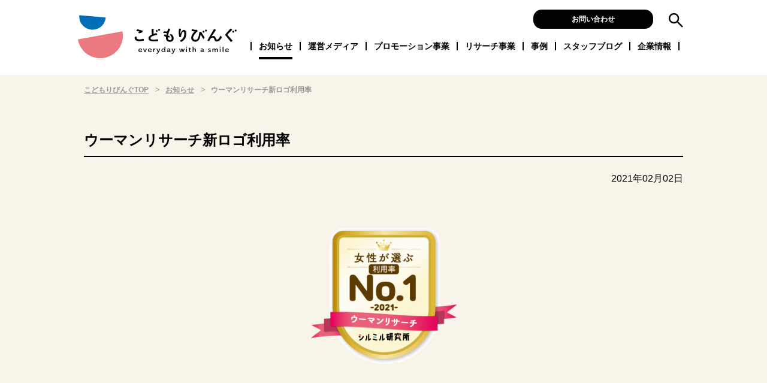

--- FILE ---
content_type: text/html; charset=UTF-8
request_url: https://kodomoliving.co.jp/2021/02/1072/%E3%82%A6%E3%83%BC%E3%83%9E%E3%83%B3%E3%83%AA%E3%82%B5%E3%83%BC%E3%83%81%E6%96%B0%E3%83%AD%E3%82%B4%E5%88%A9%E7%94%A8%E7%8E%87-2/
body_size: 9505
content:
<!DOCTYPE html>
<html lang="ja">
  <head>
    <meta charset="UTF-8">
    <meta http-equiv="X-UA-Compatible" content="IE=edge">
    <meta name="viewport" content="width=device-width, user-scalable=yes, initial-scale=1, maximum-scale=2">
    <meta name="format-detection" content="telephone=no">
    <link rel="apple-touch-icon" type="image/png" href="/assets/images/apple-touch-icon-180x180.png">
    <link rel="icon" type="image/png" href="/assets/images/icon-192x192.png">
    <link href="https://fonts.googleapis.com/css2?family=Roboto+Slab:wght@400;800&display=swap" rel="stylesheet">
    <link rel="stylesheet" type="text/css" href="/assets/css/common.css?v=2026011401">
    <script src="https://ajax.googleapis.com/ajax/libs/jquery/3.5.1/jquery.min.js"></script>
    <script src="/assets/js/common.js?v=2022072101"></script>
    <script type="application/ld+json">
    {
      "@context": "https://schema.org",
      "@type": "Organization",
      "url": "https://kodomoliving.co.jp",
      "logo": "https://kodomoliving.co.jp/assets/images/logo.svg"
    }
    </script>
    <script type="application/ld+json">
    {
      "@context": "https://schema.org",
      "@type": "WebSite",
      "url": "https://kodomoliving.co.jp",
      "potentialAction": {
        "@type": "SearchAction",
        "target": "https://kodomoliving.co.jp/?s={search_term_string}",
        "query-input": "required name=search_term_string"
      }
    }
    </script>
<!-- Google Tag Manager -->
<script>(function(w,d,s,l,i){w[l]=w[l]||[];w[l].push({'gtm.start':
new Date().getTime(),event:'gtm.js'});var f=d.getElementsByTagName(s)[0],
j=d.createElement(s),dl=l!='dataLayer'?'&l='+l:'';j.async=true;j.src=
'https://www.googletagmanager.com/gtm.js?id='+i+dl;f.parentNode.insertBefore(j,f);
})(window,document,'script','dataLayer','GTM-W372HSM');</script>
<!-- End Google Tag Manager -->
    <title>ウーマンリサーチ新ロゴ利用率 | こどもりびんぐ</title>

		<!-- All in One SEO 4.9.3 - aioseo.com -->
	<meta name="robots" content="max-image-preview:large" />
	<meta name="author" content="hamamura.nozomi"/>
	<link rel="canonical" href="https://kodomoliving.co.jp/2021/02/1072/%e3%82%a6%e3%83%bc%e3%83%9e%e3%83%b3%e3%83%aa%e3%82%b5%e3%83%bc%e3%83%81%e6%96%b0%e3%83%ad%e3%82%b4%e5%88%a9%e7%94%a8%e7%8e%87-2/" />
	<meta name="generator" content="All in One SEO (AIOSEO) 4.9.3" />
		<meta property="og:locale" content="ja_JP" />
		<meta property="og:site_name" content="こどもりびんぐ" />
		<meta property="og:type" content="article" />
		<meta property="og:title" content="ウーマンリサーチ新ロゴ利用率 | こどもりびんぐ" />
		<meta property="og:url" content="https://kodomoliving.co.jp/2021/02/1072/%e3%82%a6%e3%83%bc%e3%83%9e%e3%83%b3%e3%83%aa%e3%82%b5%e3%83%bc%e3%83%81%e6%96%b0%e3%83%ad%e3%82%b4%e5%88%a9%e7%94%a8%e7%8e%87-2/" />
		<meta property="og:image" content="https://kodomoliving.co.jp/wp/wp-content/uploads/2020/10/logo.png" />
		<meta property="og:image:secure_url" content="https://kodomoliving.co.jp/wp/wp-content/uploads/2020/10/logo.png" />
		<meta property="og:image:width" content="1197" />
		<meta property="og:image:height" content="329" />
		<meta property="article:published_time" content="2021-02-02T04:14:02+00:00" />
		<meta property="article:modified_time" content="2021-02-22T07:25:05+00:00" />
		<meta name="twitter:card" content="summary" />
		<meta name="twitter:title" content="ウーマンリサーチ新ロゴ利用率 | こどもりびんぐ" />
		<meta name="twitter:image" content="https://kodomoliving.co.jp/wp/wp-content/uploads/2020/10/logo.png" />
		<!-- All in One SEO -->

<link rel='dns-prefetch' href='//js.hs-scripts.com' />
<link rel="alternate" type="application/rss+xml" title="こどもりびんぐ &raquo; ウーマンリサーチ新ロゴ利用率 のコメントのフィード" href="https://kodomoliving.co.jp/2021/02/1072/%e3%82%a6%e3%83%bc%e3%83%9e%e3%83%b3%e3%83%aa%e3%82%b5%e3%83%bc%e3%83%81%e6%96%b0%e3%83%ad%e3%82%b4%e5%88%a9%e7%94%a8%e7%8e%87-2/feed/" />
<link rel="alternate" title="oEmbed (JSON)" type="application/json+oembed" href="https://kodomoliving.co.jp/wp-json/oembed/1.0/embed?url=https%3A%2F%2Fkodomoliving.co.jp%2F2021%2F02%2F1072%2F%25e3%2582%25a6%25e3%2583%25bc%25e3%2583%259e%25e3%2583%25b3%25e3%2583%25aa%25e3%2582%25b5%25e3%2583%25bc%25e3%2583%2581%25e6%2596%25b0%25e3%2583%25ad%25e3%2582%25b4%25e5%2588%25a9%25e7%2594%25a8%25e7%258e%2587-2%2F" />
<link rel="alternate" title="oEmbed (XML)" type="text/xml+oembed" href="https://kodomoliving.co.jp/wp-json/oembed/1.0/embed?url=https%3A%2F%2Fkodomoliving.co.jp%2F2021%2F02%2F1072%2F%25e3%2582%25a6%25e3%2583%25bc%25e3%2583%259e%25e3%2583%25b3%25e3%2583%25aa%25e3%2582%25b5%25e3%2583%25bc%25e3%2583%2581%25e6%2596%25b0%25e3%2583%25ad%25e3%2582%25b4%25e5%2588%25a9%25e7%2594%25a8%25e7%258e%2587-2%2F&#038;format=xml" />
<style id='wp-img-auto-sizes-contain-inline-css' type='text/css'>
img:is([sizes=auto i],[sizes^="auto," i]){contain-intrinsic-size:3000px 1500px}
/*# sourceURL=wp-img-auto-sizes-contain-inline-css */
</style>
<style id='wp-emoji-styles-inline-css' type='text/css'>

	img.wp-smiley, img.emoji {
		display: inline !important;
		border: none !important;
		box-shadow: none !important;
		height: 1em !important;
		width: 1em !important;
		margin: 0 0.07em !important;
		vertical-align: -0.1em !important;
		background: none !important;
		padding: 0 !important;
	}
/*# sourceURL=wp-emoji-styles-inline-css */
</style>
<style id='wp-block-library-inline-css' type='text/css'>
:root{--wp-block-synced-color:#7a00df;--wp-block-synced-color--rgb:122,0,223;--wp-bound-block-color:var(--wp-block-synced-color);--wp-editor-canvas-background:#ddd;--wp-admin-theme-color:#007cba;--wp-admin-theme-color--rgb:0,124,186;--wp-admin-theme-color-darker-10:#006ba1;--wp-admin-theme-color-darker-10--rgb:0,107,160.5;--wp-admin-theme-color-darker-20:#005a87;--wp-admin-theme-color-darker-20--rgb:0,90,135;--wp-admin-border-width-focus:2px}@media (min-resolution:192dpi){:root{--wp-admin-border-width-focus:1.5px}}.wp-element-button{cursor:pointer}:root .has-very-light-gray-background-color{background-color:#eee}:root .has-very-dark-gray-background-color{background-color:#313131}:root .has-very-light-gray-color{color:#eee}:root .has-very-dark-gray-color{color:#313131}:root .has-vivid-green-cyan-to-vivid-cyan-blue-gradient-background{background:linear-gradient(135deg,#00d084,#0693e3)}:root .has-purple-crush-gradient-background{background:linear-gradient(135deg,#34e2e4,#4721fb 50%,#ab1dfe)}:root .has-hazy-dawn-gradient-background{background:linear-gradient(135deg,#faaca8,#dad0ec)}:root .has-subdued-olive-gradient-background{background:linear-gradient(135deg,#fafae1,#67a671)}:root .has-atomic-cream-gradient-background{background:linear-gradient(135deg,#fdd79a,#004a59)}:root .has-nightshade-gradient-background{background:linear-gradient(135deg,#330968,#31cdcf)}:root .has-midnight-gradient-background{background:linear-gradient(135deg,#020381,#2874fc)}:root{--wp--preset--font-size--normal:16px;--wp--preset--font-size--huge:42px}.has-regular-font-size{font-size:1em}.has-larger-font-size{font-size:2.625em}.has-normal-font-size{font-size:var(--wp--preset--font-size--normal)}.has-huge-font-size{font-size:var(--wp--preset--font-size--huge)}.has-text-align-center{text-align:center}.has-text-align-left{text-align:left}.has-text-align-right{text-align:right}.has-fit-text{white-space:nowrap!important}#end-resizable-editor-section{display:none}.aligncenter{clear:both}.items-justified-left{justify-content:flex-start}.items-justified-center{justify-content:center}.items-justified-right{justify-content:flex-end}.items-justified-space-between{justify-content:space-between}.screen-reader-text{border:0;clip-path:inset(50%);height:1px;margin:-1px;overflow:hidden;padding:0;position:absolute;width:1px;word-wrap:normal!important}.screen-reader-text:focus{background-color:#ddd;clip-path:none;color:#444;display:block;font-size:1em;height:auto;left:5px;line-height:normal;padding:15px 23px 14px;text-decoration:none;top:5px;width:auto;z-index:100000}html :where(.has-border-color){border-style:solid}html :where([style*=border-top-color]){border-top-style:solid}html :where([style*=border-right-color]){border-right-style:solid}html :where([style*=border-bottom-color]){border-bottom-style:solid}html :where([style*=border-left-color]){border-left-style:solid}html :where([style*=border-width]){border-style:solid}html :where([style*=border-top-width]){border-top-style:solid}html :where([style*=border-right-width]){border-right-style:solid}html :where([style*=border-bottom-width]){border-bottom-style:solid}html :where([style*=border-left-width]){border-left-style:solid}html :where(img[class*=wp-image-]){height:auto;max-width:100%}:where(figure){margin:0 0 1em}html :where(.is-position-sticky){--wp-admin--admin-bar--position-offset:var(--wp-admin--admin-bar--height,0px)}@media screen and (max-width:600px){html :where(.is-position-sticky){--wp-admin--admin-bar--position-offset:0px}}

/*# sourceURL=wp-block-library-inline-css */
</style><style id='global-styles-inline-css' type='text/css'>
:root{--wp--preset--aspect-ratio--square: 1;--wp--preset--aspect-ratio--4-3: 4/3;--wp--preset--aspect-ratio--3-4: 3/4;--wp--preset--aspect-ratio--3-2: 3/2;--wp--preset--aspect-ratio--2-3: 2/3;--wp--preset--aspect-ratio--16-9: 16/9;--wp--preset--aspect-ratio--9-16: 9/16;--wp--preset--color--black: #000000;--wp--preset--color--cyan-bluish-gray: #abb8c3;--wp--preset--color--white: #ffffff;--wp--preset--color--pale-pink: #f78da7;--wp--preset--color--vivid-red: #cf2e2e;--wp--preset--color--luminous-vivid-orange: #ff6900;--wp--preset--color--luminous-vivid-amber: #fcb900;--wp--preset--color--light-green-cyan: #7bdcb5;--wp--preset--color--vivid-green-cyan: #00d084;--wp--preset--color--pale-cyan-blue: #8ed1fc;--wp--preset--color--vivid-cyan-blue: #0693e3;--wp--preset--color--vivid-purple: #9b51e0;--wp--preset--gradient--vivid-cyan-blue-to-vivid-purple: linear-gradient(135deg,rgb(6,147,227) 0%,rgb(155,81,224) 100%);--wp--preset--gradient--light-green-cyan-to-vivid-green-cyan: linear-gradient(135deg,rgb(122,220,180) 0%,rgb(0,208,130) 100%);--wp--preset--gradient--luminous-vivid-amber-to-luminous-vivid-orange: linear-gradient(135deg,rgb(252,185,0) 0%,rgb(255,105,0) 100%);--wp--preset--gradient--luminous-vivid-orange-to-vivid-red: linear-gradient(135deg,rgb(255,105,0) 0%,rgb(207,46,46) 100%);--wp--preset--gradient--very-light-gray-to-cyan-bluish-gray: linear-gradient(135deg,rgb(238,238,238) 0%,rgb(169,184,195) 100%);--wp--preset--gradient--cool-to-warm-spectrum: linear-gradient(135deg,rgb(74,234,220) 0%,rgb(151,120,209) 20%,rgb(207,42,186) 40%,rgb(238,44,130) 60%,rgb(251,105,98) 80%,rgb(254,248,76) 100%);--wp--preset--gradient--blush-light-purple: linear-gradient(135deg,rgb(255,206,236) 0%,rgb(152,150,240) 100%);--wp--preset--gradient--blush-bordeaux: linear-gradient(135deg,rgb(254,205,165) 0%,rgb(254,45,45) 50%,rgb(107,0,62) 100%);--wp--preset--gradient--luminous-dusk: linear-gradient(135deg,rgb(255,203,112) 0%,rgb(199,81,192) 50%,rgb(65,88,208) 100%);--wp--preset--gradient--pale-ocean: linear-gradient(135deg,rgb(255,245,203) 0%,rgb(182,227,212) 50%,rgb(51,167,181) 100%);--wp--preset--gradient--electric-grass: linear-gradient(135deg,rgb(202,248,128) 0%,rgb(113,206,126) 100%);--wp--preset--gradient--midnight: linear-gradient(135deg,rgb(2,3,129) 0%,rgb(40,116,252) 100%);--wp--preset--font-size--small: 13px;--wp--preset--font-size--medium: 20px;--wp--preset--font-size--large: 36px;--wp--preset--font-size--x-large: 42px;--wp--preset--spacing--20: 0.44rem;--wp--preset--spacing--30: 0.67rem;--wp--preset--spacing--40: 1rem;--wp--preset--spacing--50: 1.5rem;--wp--preset--spacing--60: 2.25rem;--wp--preset--spacing--70: 3.38rem;--wp--preset--spacing--80: 5.06rem;--wp--preset--shadow--natural: 6px 6px 9px rgba(0, 0, 0, 0.2);--wp--preset--shadow--deep: 12px 12px 50px rgba(0, 0, 0, 0.4);--wp--preset--shadow--sharp: 6px 6px 0px rgba(0, 0, 0, 0.2);--wp--preset--shadow--outlined: 6px 6px 0px -3px rgb(255, 255, 255), 6px 6px rgb(0, 0, 0);--wp--preset--shadow--crisp: 6px 6px 0px rgb(0, 0, 0);}:where(.is-layout-flex){gap: 0.5em;}:where(.is-layout-grid){gap: 0.5em;}body .is-layout-flex{display: flex;}.is-layout-flex{flex-wrap: wrap;align-items: center;}.is-layout-flex > :is(*, div){margin: 0;}body .is-layout-grid{display: grid;}.is-layout-grid > :is(*, div){margin: 0;}:where(.wp-block-columns.is-layout-flex){gap: 2em;}:where(.wp-block-columns.is-layout-grid){gap: 2em;}:where(.wp-block-post-template.is-layout-flex){gap: 1.25em;}:where(.wp-block-post-template.is-layout-grid){gap: 1.25em;}.has-black-color{color: var(--wp--preset--color--black) !important;}.has-cyan-bluish-gray-color{color: var(--wp--preset--color--cyan-bluish-gray) !important;}.has-white-color{color: var(--wp--preset--color--white) !important;}.has-pale-pink-color{color: var(--wp--preset--color--pale-pink) !important;}.has-vivid-red-color{color: var(--wp--preset--color--vivid-red) !important;}.has-luminous-vivid-orange-color{color: var(--wp--preset--color--luminous-vivid-orange) !important;}.has-luminous-vivid-amber-color{color: var(--wp--preset--color--luminous-vivid-amber) !important;}.has-light-green-cyan-color{color: var(--wp--preset--color--light-green-cyan) !important;}.has-vivid-green-cyan-color{color: var(--wp--preset--color--vivid-green-cyan) !important;}.has-pale-cyan-blue-color{color: var(--wp--preset--color--pale-cyan-blue) !important;}.has-vivid-cyan-blue-color{color: var(--wp--preset--color--vivid-cyan-blue) !important;}.has-vivid-purple-color{color: var(--wp--preset--color--vivid-purple) !important;}.has-black-background-color{background-color: var(--wp--preset--color--black) !important;}.has-cyan-bluish-gray-background-color{background-color: var(--wp--preset--color--cyan-bluish-gray) !important;}.has-white-background-color{background-color: var(--wp--preset--color--white) !important;}.has-pale-pink-background-color{background-color: var(--wp--preset--color--pale-pink) !important;}.has-vivid-red-background-color{background-color: var(--wp--preset--color--vivid-red) !important;}.has-luminous-vivid-orange-background-color{background-color: var(--wp--preset--color--luminous-vivid-orange) !important;}.has-luminous-vivid-amber-background-color{background-color: var(--wp--preset--color--luminous-vivid-amber) !important;}.has-light-green-cyan-background-color{background-color: var(--wp--preset--color--light-green-cyan) !important;}.has-vivid-green-cyan-background-color{background-color: var(--wp--preset--color--vivid-green-cyan) !important;}.has-pale-cyan-blue-background-color{background-color: var(--wp--preset--color--pale-cyan-blue) !important;}.has-vivid-cyan-blue-background-color{background-color: var(--wp--preset--color--vivid-cyan-blue) !important;}.has-vivid-purple-background-color{background-color: var(--wp--preset--color--vivid-purple) !important;}.has-black-border-color{border-color: var(--wp--preset--color--black) !important;}.has-cyan-bluish-gray-border-color{border-color: var(--wp--preset--color--cyan-bluish-gray) !important;}.has-white-border-color{border-color: var(--wp--preset--color--white) !important;}.has-pale-pink-border-color{border-color: var(--wp--preset--color--pale-pink) !important;}.has-vivid-red-border-color{border-color: var(--wp--preset--color--vivid-red) !important;}.has-luminous-vivid-orange-border-color{border-color: var(--wp--preset--color--luminous-vivid-orange) !important;}.has-luminous-vivid-amber-border-color{border-color: var(--wp--preset--color--luminous-vivid-amber) !important;}.has-light-green-cyan-border-color{border-color: var(--wp--preset--color--light-green-cyan) !important;}.has-vivid-green-cyan-border-color{border-color: var(--wp--preset--color--vivid-green-cyan) !important;}.has-pale-cyan-blue-border-color{border-color: var(--wp--preset--color--pale-cyan-blue) !important;}.has-vivid-cyan-blue-border-color{border-color: var(--wp--preset--color--vivid-cyan-blue) !important;}.has-vivid-purple-border-color{border-color: var(--wp--preset--color--vivid-purple) !important;}.has-vivid-cyan-blue-to-vivid-purple-gradient-background{background: var(--wp--preset--gradient--vivid-cyan-blue-to-vivid-purple) !important;}.has-light-green-cyan-to-vivid-green-cyan-gradient-background{background: var(--wp--preset--gradient--light-green-cyan-to-vivid-green-cyan) !important;}.has-luminous-vivid-amber-to-luminous-vivid-orange-gradient-background{background: var(--wp--preset--gradient--luminous-vivid-amber-to-luminous-vivid-orange) !important;}.has-luminous-vivid-orange-to-vivid-red-gradient-background{background: var(--wp--preset--gradient--luminous-vivid-orange-to-vivid-red) !important;}.has-very-light-gray-to-cyan-bluish-gray-gradient-background{background: var(--wp--preset--gradient--very-light-gray-to-cyan-bluish-gray) !important;}.has-cool-to-warm-spectrum-gradient-background{background: var(--wp--preset--gradient--cool-to-warm-spectrum) !important;}.has-blush-light-purple-gradient-background{background: var(--wp--preset--gradient--blush-light-purple) !important;}.has-blush-bordeaux-gradient-background{background: var(--wp--preset--gradient--blush-bordeaux) !important;}.has-luminous-dusk-gradient-background{background: var(--wp--preset--gradient--luminous-dusk) !important;}.has-pale-ocean-gradient-background{background: var(--wp--preset--gradient--pale-ocean) !important;}.has-electric-grass-gradient-background{background: var(--wp--preset--gradient--electric-grass) !important;}.has-midnight-gradient-background{background: var(--wp--preset--gradient--midnight) !important;}.has-small-font-size{font-size: var(--wp--preset--font-size--small) !important;}.has-medium-font-size{font-size: var(--wp--preset--font-size--medium) !important;}.has-large-font-size{font-size: var(--wp--preset--font-size--large) !important;}.has-x-large-font-size{font-size: var(--wp--preset--font-size--x-large) !important;}
/*# sourceURL=global-styles-inline-css */
</style>

<style id='classic-theme-styles-inline-css' type='text/css'>
/*! This file is auto-generated */
.wp-block-button__link{color:#fff;background-color:#32373c;border-radius:9999px;box-shadow:none;text-decoration:none;padding:calc(.667em + 2px) calc(1.333em + 2px);font-size:1.125em}.wp-block-file__button{background:#32373c;color:#fff;text-decoration:none}
/*# sourceURL=/wp-includes/css/classic-themes.min.css */
</style>
<link rel="https://api.w.org/" href="https://kodomoliving.co.jp/wp-json/" /><link rel="alternate" title="JSON" type="application/json" href="https://kodomoliving.co.jp/wp-json/wp/v2/media/1078" /><link rel='shortlink' href='https://kodomoliving.co.jp/?p=1078' />
			<!-- DO NOT COPY THIS SNIPPET! Start of Page Analytics Tracking for HubSpot WordPress plugin v11.3.37-->
			<script class="hsq-set-content-id" data-content-id="blog-post">
				var _hsq = _hsq || [];
				_hsq.push(["setContentType", "blog-post"]);
			</script>
			<!-- DO NOT COPY THIS SNIPPET! End of Page Analytics Tracking for HubSpot WordPress plugin -->
			  </head>
    <body id="second">
	<!-- Google Tag Manager (noscript) -->
<noscript><iframe src="https://www.googletagmanager.com/ns.html?id=GTM-W372HSM"
height="0" width="0" style="display:none;visibility:hidden"></iframe></noscript>
<!-- End Google Tag Manager (noscript) -->
    <div id="contents">
      <header>
        <div id="header__inner">
          <div id="logo-main">
            <a href="/"><img src="/assets/images/logo.svg" alt="こどもりびんぐ"></a>
          </div>
          <div id="global-nav">
            <div id="global-nav__hover"></div>
            <nav>
              <div id="global-nav__main">
                <ul>
                  <li id="global-nav--news" class="global-nav__item"><a href="/news">お知らせ<span></span></a></li>
                  <li id="global-nav--media" class="global-nav__item">
                    <a href="/media">運営メディア<span></span></a>
                    <ul id="local-nav--media" class="local-nav">
                      <li id="local-nav--media__enfant" class="local-nav__item"><a href="/media/enfant">あんふぁんマガジン</a></li>
                      <li id="local-nav--media__gyutte" class="local-nav__item"><a href="/media/gyutte">ぎゅってマガジン</a></li>
                      <li id="local-nav--media__enfan" class="local-nav__item"><a href="/media/enfan">園ふぁんマガジン</a></li>
                      <li id="local-nav--media__web" class="local-nav__item"><a href="/media/web">&amp;あんふぁん</a></li>
                      <li id="local-nav--media__sns" class="local-nav__item"><a href="/media/sns">SNSプロモーション</a></li>
                      <li id="local-nav--media__owned" class="local-nav__item"><a href="/media/owned">オウンドメディア制作支援</a></li>
                      <li id="local-nav--media__special" class="local-nav__item"><a href="/media/special">スペシャルメディア</a></li>
                    </ul>
                  </li>
                  <li id="global-nav--promotion" class="global-nav__item">
                    <a href="/promotion">プロモーション事業<span></span></a>
                    <ul id="local-nav--promotion" class="local-nav">
                      <li id="local-nav--promotion__index" class="local-nav__item"><a href="/promotion">プロモーション事業の紹介</a></li>
                      <li id="local-nav--promotion__enji" class="local-nav__item"><a href="/promotion/enji">園児向けサンプリング</a></li>
                      <li id="local-nav--promotion__kindergarten" class="local-nav__item"><a href="/promotion/kindergarten">園サンプリング</a></li>
                      <li id="local-nav--promotion__monitor" class="local-nav__item"><a href="/promotion/monitor">園モニター</a></li>
                      <li id="local-nav--promotion__event" class="local-nav__item"><a href="/promotion/event">園イベント・園取材</a></li>
                      <li id="local-nav--promotion__online" class="local-nav__item"><a href="/promotion/online">単独イベント・オンライン</a></li>
                      <li id="local-nav--promotion__faq" class="local-nav__item"><a href="/promotion/faq">よくあるご質問</a></li>
                    </ul>
                  </li>
                  <li id="global-nav--research" class="global-nav__item"><a href="/research">リサーチ事業<span></span></a>
                    <ul id="local-nav--research" class="local-nav">
                      <li id="local-nav--research__index" class="local-nav__item"><a href="/research">シルミル研究所の紹介</a></li>
                      <li id="local-nav--research__woman" class="local-nav__item"><a href="/research/woman">ウーマンリサーチ</a></li>
                      <li id="local-nav--research__kids" class="local-nav__item"><a href="/research/kids">こどもリサーチ</a></li>
                      <li id="local-nav--research__elementary" class="local-nav__item"><a href="/research/elementary">小学生リサーチ</a></li>
                      <li id="local-nav--research__childminder" class="local-nav__item"><a href="/research/childminder">保育士リサーチ</a></li>
                      <li id="local-nav--research__data" class="local-nav__item"><a href="/research/data">親・子ども・園のデータ</a></li>
                    </ul>
                  </li>
                  <li id="global-nav--case" class="global-nav__item"><a href="/case">事例<span></span></a>
                    <ul id="local-nav--case" class="local-nav">
                      <li id="local-nav--case__enji" class="local-nav__item"><a href="/promotion_menu/enji">園児サンプリング</a></li>
                      <li id="local-nav--case__kindergarten" class="local-nav__item"><a href="/promotion_menu/kindergarten">園サンプリング</a></li>
                      <li id="local-nav--case__monitor" class="local-nav__item"><a href="/promotion_menu/monitor">園モニター</a></li>
                      <li id="local-nav--case__event" class="local-nav__item"><a href="/promotion_menu/event">園イベント</a></li>
                      <li id="local-nav--case__government" class="local-nav__item"><a href="/promotion_menu/government">行政・自治体</a></li>
                      <li id="local-nav--case__book" class="local-nav__item"><a href="/promotion_menu/booklet">小冊子</a></li>
                      <li id="local-nav--case__poster" class="local-nav__item"><a href="/promotion_menu/poster">園向け啓蒙ポスター</a></li>
                    </ul>
                  </li>
                  <li id="global-nav--blog" class="global-nav__item"><a href="/blog">スタッフブログ<span></span></a></li>
                  <li id="global-nav--about" class="global-nav__item"><a href="/about">企業情報<span></span></a>
                    <ul id="local-nav--case" class="local-nav">
                      <li id="local-nav--about__about" class="local-nav__item"><a href="/about">会社概要</a></li>
                      <li id="local-nav--about__about2" class="local-nav__item"><a href="/about#about-access">アクセス</a></li>
                    </ul>
                  </li>
                </ul>
              </div>
              <div id="global-nav__contact">
                <a href="/contact" class="c-btn c-btn--black">お問い合わせ</a>
              </div>
              <div id="global-nav__search">
                <form action="/" method="get">
                  <input type="text" name="s" id="global-nav__search__text" placeholder="検索キーワード">
                  <a id="global-nav__search__btn" href="javascript:void(0);"><img src="/assets/images/icon_search.svg" alt="検索" width="25"></a>
                </form>
              </div>
            </nav>
          </div>
          <div id="sp-menu">
            <a href="javascript:void(0)" id="sp-menu__btn">
              <span id="sp-menu__btn__line--top" class="sp-menu__btn__line"></span>
              <span id="sp-menu__btn__line--middle" class="sp-menu__btn__line"></span>
              <span id="sp-menu__btn__line--bottom" class="sp-menu__btn__line"></span>
            </a>
          </div>
        </div>
      </header>
<script type="text/javascript">
const hereGlobal = 'global-nav--news';
</script>
<main class="no-local">
  <div id="breadcrumb">
    <ol id="breadcrumb__inner">
      <li class="breadcrumb__item">
        <a class="breadcrumb__link" href="/">こどもりびんぐTOP</a>
      </li>
      <li class="breadcrumb__item">
        <a class="breadcrumb__link" href="/news">お知らせ</a>
      </li>
      <li class="breadcrumb__item">
        ウーマンリサーチ新ロゴ利用率      </li>
    </ol>
    <script type="application/ld+json">
    {
      "@context": "http://schema.org",
      "@type": "BreadcrumbList",
      "itemListElement": [{
        "@type": "ListItem",
        "position": 1,
        "item": "https://kodomoliving.co.jp",
        "name": "こどもりびんぐTOP"
      }, {
        "@type": "ListItem",
        "position": 2,
        "item": "https://kodomoliving.co.jp/news",
        "name": "お知らせ"
      }, {
        "@type": "ListItem",
        "position": 3,
        "name": "ウーマンリサーチ新ロゴ利用率"
      }]
    }
    </script>
  </div>
  <div class="c-container c-container--variant">
    <article class="c-container__inner" id="news-single">
      <section>
                <h1 class="c-heading c-section__heading news-title">ウーマンリサーチ新ロゴ利用率</h1>
        <div class="news-date">
          <time datetime="2021-02-02">2021年02月02日</time>
        </div>
        <div class="c-section__contents">
<p class="attachment"><a href='https://kodomoliving.co.jp/wp/wp-content/uploads/2021/02/2895ce3d4fd090fadf9cdba234c5f988.png'><img fetchpriority="high" decoding="async" width="300" height="264" src="https://kodomoliving.co.jp/wp/wp-content/uploads/2021/02/2895ce3d4fd090fadf9cdba234c5f988-300x264.png" class="attachment-medium size-medium" alt="利用率ロゴ" srcset="https://kodomoliving.co.jp/wp/wp-content/uploads/2021/02/2895ce3d4fd090fadf9cdba234c5f988-300x264.png 300w, https://kodomoliving.co.jp/wp/wp-content/uploads/2021/02/2895ce3d4fd090fadf9cdba234c5f988.png 456w" sizes="(max-width: 300px) 100vw, 300px" /></a></p>
        </div><!-- .c-section__contents -->
      </section>
    </article>
  </div><!-- .c-container -->

</main>
      <footer>
        <div id="footer__inner">
          <div id="footer-sns">
            <p class="footer-sns__share">Share</p>
            <ul id="footer-sns__items">
              <li id="footer-sns--mail" class="footer-sns__item"><a href="mailto:?Subject=%E3%82%A6%E3%83%BC%E3%83%9E%E3%83%B3%E3%83%AA%E3%82%B5%E3%83%BC%E3%83%81%E6%96%B0%E3%83%AD%E3%82%B4%E5%88%A9%E7%94%A8%E7%8E%87&body=https://kodomoliving.co.jp/2021/02/1072/%e3%82%a6%e3%83%bc%e3%83%9e%e3%83%b3%e3%83%aa%e3%82%b5%e3%83%bc%e3%83%81%e6%96%b0%e3%83%ad%e3%82%b4%e5%88%a9%e7%94%a8%e7%8e%87-2/" target="_blank" rel="nofollow"><img src="/assets/images/icon-sns__mail.svg" alt="Mailでシェア" height="32"></a></li>
              <li id="footer-sns--twi" class="footer-sns__item"><a href="https://twitter.com/share?text=%E3%82%A6%E3%83%BC%E3%83%9E%E3%83%B3%E3%83%AA%E3%82%B5%E3%83%BC%E3%83%81%E6%96%B0%E3%83%AD%E3%82%B4%E5%88%A9%E7%94%A8%E7%8E%87&url=https://kodomoliving.co.jp/2021/02/1072/%e3%82%a6%e3%83%bc%e3%83%9e%e3%83%b3%e3%83%aa%e3%82%b5%e3%83%bc%e3%83%81%e6%96%b0%e3%83%ad%e3%82%b4%e5%88%a9%e7%94%a8%e7%8e%87-2/" target="_blank" rel="nofollow"><img src="/assets/images/icon-sns__twi.svg" alt="Twitterでシェア" height="32"></a></li>
              <li id="footer-sns--fb" class="footer-sns__item"><a href="https://www.facebook.com/sharer.php?u=https://kodomoliving.co.jp/2021/02/1072/%e3%82%a6%e3%83%bc%e3%83%9e%e3%83%b3%e3%83%aa%e3%82%b5%e3%83%bc%e3%83%81%e6%96%b0%e3%83%ad%e3%82%b4%e5%88%a9%e7%94%a8%e7%8e%87-2/" target="_blank" rel="nofollow"><img src="/assets/images/icon-sns__fb.svg" alt="Facebookでシェア" height="32"></a></li>
              <li id="footer-sns--hate" class="footer-sns__item"><a href="https://b.hatena.ne.jp/add?mode=confirm&url=https://kodomoliving.co.jp/2021/02/1072/%e3%82%a6%e3%83%bc%e3%83%9e%e3%83%b3%e3%83%aa%e3%82%b5%e3%83%bc%e3%83%81%e6%96%b0%e3%83%ad%e3%82%b4%e5%88%a9%e7%94%a8%e7%8e%87-2/" target="_blank" rel="nofollow"><img src="/assets/images/icon-sns__hate.svg" alt="はてなでシェア" height="32"></a></li>
            </ul>
          </div>
          <div id="footer-nav">
            <nav>
              <div id="footer-nav__main">
                <ul>
                  <li id="footer-nav--news" class="footer-nav__item"><a href="/news">お知らせ</a></li>
                  <li id="footer-nav--media" class="footer-nav__item"><a href="/media">運営メディア</a></li>
                  <li id="footer-nav--promotion" class="footer-nav__item"><a href="/promotion">プロモーション事業</a></li>
                  <li id="footer-nav--research" class="footer-nav__item"><a href="/research">リサーチ事業</a></li>
                  <li id="footer-nav--case" class="footer-nav__item"><a href="/case">事例</a></li>
                  <li id="footer-nav--blog" class="footer-nav__item"><a href="/blog">スタッフブログ</a></li>
                  <li id="footer-nav--about" class="footer-nav__item"><a href="/about">企業情報</a></li>
                  <!-- <li id="footer-nav--cancel" class="footer-nav__item"><a href="/cancel">キャンセル規約</a></li> -->
                  <li id="footer-nav--privacy" class="footer-nav__item"><a href="/privacypolicy">個人情報保護方針</a></li>
                </ul>
              </div>
            </nav>
          </div>
          <div id="footer-copy">
            <p>Copyright &copy; 2021 こどもりびんぐ Inc. All rights reserved.</p>
          </div>
        </div>
        <div id="footer-overlay">
          <div id="footer-overlay__inner">
            <section>
              <h2 class="c-heading"><span class="c-section__heading__en">Contact</span>|　お問い合わせ</h2>
              <div id="footer-overlay__sns">
                <p class="footer-overlay__sns__share">Share</p>
                <ul id="footer-overlay__sns__items">
                  <li id="footer-overlay__sns--mail" class="footer-overlay__sns__item"><a href="mailto:?Subject=%E3%82%A6%E3%83%BC%E3%83%9E%E3%83%B3%E3%83%AA%E3%82%B5%E3%83%BC%E3%83%81%E6%96%B0%E3%83%AD%E3%82%B4%E5%88%A9%E7%94%A8%E7%8E%87&body=https://kodomoliving.co.jp/2021/02/1072/%e3%82%a6%e3%83%bc%e3%83%9e%e3%83%b3%e3%83%aa%e3%82%b5%e3%83%bc%e3%83%81%e6%96%b0%e3%83%ad%e3%82%b4%e5%88%a9%e7%94%a8%e7%8e%87-2/" target="_blank" rel="nofollow"><img src="/assets/images/icon-sns__mail.svg" alt="Mailでシェア" height="32"></a></li>
                  <li id="footer-overlay__sns--twi" class="footer-overlay__sns__item"><a href="https://twitter.com/share?text=%E3%82%A6%E3%83%BC%E3%83%9E%E3%83%B3%E3%83%AA%E3%82%B5%E3%83%BC%E3%83%81%E6%96%B0%E3%83%AD%E3%82%B4%E5%88%A9%E7%94%A8%E7%8E%87&url=https://kodomoliving.co.jp/2021/02/1072/%e3%82%a6%e3%83%bc%e3%83%9e%e3%83%b3%e3%83%aa%e3%82%b5%e3%83%bc%e3%83%81%e6%96%b0%e3%83%ad%e3%82%b4%e5%88%a9%e7%94%a8%e7%8e%87-2/" target="_blank" rel="nofollow"><img src="/assets/images/icon-sns__twi.svg" alt="Twitterでシェア" height="32"></a></li>
                  <li id="footer-overlay__sns--fb" class="footer-overlay__sns__item"><a href="https://www.facebook.com/sharer.php?u=https://kodomoliving.co.jp/2021/02/1072/%e3%82%a6%e3%83%bc%e3%83%9e%e3%83%b3%e3%83%aa%e3%82%b5%e3%83%bc%e3%83%81%e6%96%b0%e3%83%ad%e3%82%b4%e5%88%a9%e7%94%a8%e7%8e%87-2/" target="_blank" rel="nofollow"><img src="/assets/images/icon-sns__fb.svg" alt="Facebookでシェア" height="32"></a></li>
                  <li id="footer-overlay__sns--hate" class="footer-overlay__sns__item"><a href="https://b.hatena.ne.jp/add?mode=confirm&url=https://kodomoliving.co.jp/2021/02/1072/%e3%82%a6%e3%83%bc%e3%83%9e%e3%83%b3%e3%83%aa%e3%82%b5%e3%83%bc%e3%83%81%e6%96%b0%e3%83%ad%e3%82%b4%e5%88%a9%e7%94%a8%e7%8e%87-2/" target="_blank" rel="nofollow"><img src="/assets/images/icon-sns__hate.svg" alt="はてなでシェア" height="32"></a></li>
                </ul>
              </div>
              <div id="footer-overlay__contact">
                <div id="footer-overlay__phone" class="footer-overlay__contact__item">
                  <a href="tel:03-5244-5761">
                    <img src="/assets/images/icon_phone.svg" alt="電話番号">
                    03-5244-5761<span class="footer-overlay__contact__item__note">10:00-17:00 <br class="u-for-pc">※土・日曜、祝日を除く</span>
                  </a>
                </div>
                <div id="footer-overlay__mail" class="footer-overlay__contact__item">
                  <a href="/contact">
                    <img src="/assets/images/icon_memo.svg" alt="メール">
                    お問い合わせ<span class="footer-overlay__contact__item__note">お問い合わせはこちらから</span>
                  </a>
                </div>
                <div id="footer-overlay__magazine" class="footer-overlay__contact__item">
                  <a href="/mailmagazine">
                    <img src="/assets/images/icon_mail.svg" alt="メールマガジン">
                    メルマガ登録<span class="footer-overlay__contact__item__note">最新の企画やプロモーションメニューなどを配信</span>
                  </a>
                </div>
                <div id="footer-overlay__document" class="footer-overlay__contact__item">
                  <a href="/document">
                    <img src="/assets/images/icon_document.svg" alt="企画書・媒体資料">
                    企画書・媒体資料<span class="u-for-pc"><br>ダウンロード</span>
                  </a>
                </div>
                <div id="footer-overlay__calc" class="footer-overlay__contact__item">
                  <a href="/estimate">
                    <img src="/assets/images/icon_calc.svg" alt="お見積り">
                    お見積り<span class="footer-overlay__contact__item__note">簡易お見積りはこちら</span>
                  </a>
                </div>
              </div>
              <a href="javascript:void(0)"><div id="page-top">BACK TO TOP</div></a>
              <!-- <p id="footer-overlay__privacy"><a href="/privacy">プライバシーポリシー</a>はこちら</p> -->
            </section>
          </div>
        </div>
      </footer>
    </div><!-- #contents -->
<script type="speculationrules">
{"prefetch":[{"source":"document","where":{"and":[{"href_matches":"/*"},{"not":{"href_matches":["/wp/wp-*.php","/wp/wp-admin/*","/wp/wp-content/uploads/*","/wp/wp-content/*","/wp/wp-content/plugins/*","/wp/wp-content/themes/kodomoliving/*","/*\\?(.+)"]}},{"not":{"selector_matches":"a[rel~=\"nofollow\"]"}},{"not":{"selector_matches":".no-prefetch, .no-prefetch a"}}]},"eagerness":"conservative"}]}
</script>
<script type="text/javascript" id="leadin-script-loader-js-js-extra">
/* <![CDATA[ */
var leadin_wordpress = {"userRole":"visitor","pageType":"post","leadinPluginVersion":"11.3.37"};
//# sourceURL=leadin-script-loader-js-js-extra
/* ]]> */
</script>
<script type="text/javascript" src="https://js.hs-scripts.com/23582856.js?integration=WordPress&amp;ver=11.3.37" id="leadin-script-loader-js-js"></script>
<script id="wp-emoji-settings" type="application/json">
{"baseUrl":"https://s.w.org/images/core/emoji/17.0.2/72x72/","ext":".png","svgUrl":"https://s.w.org/images/core/emoji/17.0.2/svg/","svgExt":".svg","source":{"concatemoji":"https://kodomoliving.co.jp/wp/wp-includes/js/wp-emoji-release.min.js?ver=6.9"}}
</script>
<script type="module">
/* <![CDATA[ */
/*! This file is auto-generated */
const a=JSON.parse(document.getElementById("wp-emoji-settings").textContent),o=(window._wpemojiSettings=a,"wpEmojiSettingsSupports"),s=["flag","emoji"];function i(e){try{var t={supportTests:e,timestamp:(new Date).valueOf()};sessionStorage.setItem(o,JSON.stringify(t))}catch(e){}}function c(e,t,n){e.clearRect(0,0,e.canvas.width,e.canvas.height),e.fillText(t,0,0);t=new Uint32Array(e.getImageData(0,0,e.canvas.width,e.canvas.height).data);e.clearRect(0,0,e.canvas.width,e.canvas.height),e.fillText(n,0,0);const a=new Uint32Array(e.getImageData(0,0,e.canvas.width,e.canvas.height).data);return t.every((e,t)=>e===a[t])}function p(e,t){e.clearRect(0,0,e.canvas.width,e.canvas.height),e.fillText(t,0,0);var n=e.getImageData(16,16,1,1);for(let e=0;e<n.data.length;e++)if(0!==n.data[e])return!1;return!0}function u(e,t,n,a){switch(t){case"flag":return n(e,"\ud83c\udff3\ufe0f\u200d\u26a7\ufe0f","\ud83c\udff3\ufe0f\u200b\u26a7\ufe0f")?!1:!n(e,"\ud83c\udde8\ud83c\uddf6","\ud83c\udde8\u200b\ud83c\uddf6")&&!n(e,"\ud83c\udff4\udb40\udc67\udb40\udc62\udb40\udc65\udb40\udc6e\udb40\udc67\udb40\udc7f","\ud83c\udff4\u200b\udb40\udc67\u200b\udb40\udc62\u200b\udb40\udc65\u200b\udb40\udc6e\u200b\udb40\udc67\u200b\udb40\udc7f");case"emoji":return!a(e,"\ud83e\u1fac8")}return!1}function f(e,t,n,a){let r;const o=(r="undefined"!=typeof WorkerGlobalScope&&self instanceof WorkerGlobalScope?new OffscreenCanvas(300,150):document.createElement("canvas")).getContext("2d",{willReadFrequently:!0}),s=(o.textBaseline="top",o.font="600 32px Arial",{});return e.forEach(e=>{s[e]=t(o,e,n,a)}),s}function r(e){var t=document.createElement("script");t.src=e,t.defer=!0,document.head.appendChild(t)}a.supports={everything:!0,everythingExceptFlag:!0},new Promise(t=>{let n=function(){try{var e=JSON.parse(sessionStorage.getItem(o));if("object"==typeof e&&"number"==typeof e.timestamp&&(new Date).valueOf()<e.timestamp+604800&&"object"==typeof e.supportTests)return e.supportTests}catch(e){}return null}();if(!n){if("undefined"!=typeof Worker&&"undefined"!=typeof OffscreenCanvas&&"undefined"!=typeof URL&&URL.createObjectURL&&"undefined"!=typeof Blob)try{var e="postMessage("+f.toString()+"("+[JSON.stringify(s),u.toString(),c.toString(),p.toString()].join(",")+"));",a=new Blob([e],{type:"text/javascript"});const r=new Worker(URL.createObjectURL(a),{name:"wpTestEmojiSupports"});return void(r.onmessage=e=>{i(n=e.data),r.terminate(),t(n)})}catch(e){}i(n=f(s,u,c,p))}t(n)}).then(e=>{for(const n in e)a.supports[n]=e[n],a.supports.everything=a.supports.everything&&a.supports[n],"flag"!==n&&(a.supports.everythingExceptFlag=a.supports.everythingExceptFlag&&a.supports[n]);var t;a.supports.everythingExceptFlag=a.supports.everythingExceptFlag&&!a.supports.flag,a.supports.everything||((t=a.source||{}).concatemoji?r(t.concatemoji):t.wpemoji&&t.twemoji&&(r(t.twemoji),r(t.wpemoji)))});
//# sourceURL=https://kodomoliving.co.jp/wp/wp-includes/js/wp-emoji-loader.min.js
/* ]]> */
</script>
<!--2024.12　プロモーション事業用に記述を追加します。-->
<!--2024.12　プロモーション事業用に記述を追加はここまで。-->
  </body>
</html>


--- FILE ---
content_type: image/svg+xml
request_url: https://kodomoliving.co.jp/assets/images/icon-sns__mail.svg
body_size: 1878
content:
<?xml version="1.0" encoding="utf-8"?>
<!-- Generator: Adobe Illustrator 16.0.0, SVG Export Plug-In . SVG Version: 6.00 Build 0)  -->
<!DOCTYPE svg PUBLIC "-//W3C//DTD SVG 1.1//EN" "http://www.w3.org/Graphics/SVG/1.1/DTD/svg11.dtd">
<svg version="1.1" xmlns="http://www.w3.org/2000/svg" xmlns:xlink="http://www.w3.org/1999/xlink" x="0px" y="0px" width="26px"
	 height="26px" viewBox="0 0 26 26" enable-background="new 0 0 26 26" xml:space="preserve">
<g id="レイヤー_1" display="none">
	<g display="inline">
		<path fill="#040000" d="M8.323,22.879c9.627,0,14.893-7.977,14.893-14.892c0-0.228-0.004-0.453-0.016-0.678
			c1.022-0.738,1.912-1.661,2.612-2.71c-0.938,0.417-1.948,0.697-3.006,0.824c1.08-0.648,1.91-1.673,2.302-2.895
			c-1.012,0.599-2.132,1.034-3.324,1.27c-0.955-1.017-2.315-1.654-3.82-1.654c-2.891,0-5.236,2.345-5.236,5.234
			c0,0.411,0.046,0.81,0.136,1.193C8.514,8.353,4.657,6.27,2.075,3.103c-0.45,0.773-0.709,1.672-0.709,2.632
			c0,1.815,0.925,3.419,2.33,4.355C2.837,10.064,2.03,9.829,1.325,9.436C1.324,9.458,1.324,9.479,1.324,9.502
			c0,2.536,1.804,4.652,4.199,5.132c-0.439,0.119-0.902,0.184-1.38,0.184c-0.337,0-0.665-0.033-0.984-0.094
			c0.667,2.078,2.599,3.592,4.89,3.635c-1.792,1.404-4.048,2.24-6.501,2.24c-0.422,0-0.839-0.023-1.248-0.072
			C2.616,22.012,5.367,22.879,8.323,22.879"/>
	</g>
</g>
<g id="レイヤー_2">
	<g>
		<path fill="#040000" d="M13.008,23.885c6.262,0,11.339-5.077,11.339-11.339c0-6.263-5.077-11.339-11.339-11.339
			c-6.262,0-11.339,5.076-11.339,11.339C1.668,18.808,6.746,23.885,13.008,23.885"/>
		<path fill="#FFFFFF" d="M19.815,9.39c-0.091-0.479-0.42-1.339-1.612-1.339H7.813c0,0-1.459,0.001-1.632,1.373l6.829,3.604
			L19.815,9.39z"/>
		<path fill="#FFFFFF" d="M18.865,15.506c0.16,0.16,0.162,0.422,0.002,0.583c-0.082,0.081-0.188,0.122-0.293,0.122
			s-0.211-0.04-0.291-0.12l-3.236-3.217l-1.841,0.983c-0.061,0.032-0.127,0.05-0.194,0.05c-0.066,0-0.133-0.017-0.193-0.048
			l-1.856-0.979l-3.231,3.211c-0.08,0.08-0.185,0.12-0.29,0.12c-0.106,0-0.212-0.041-0.293-0.122
			c-0.16-0.161-0.16-0.423,0.002-0.583l3.048-3.029l-4.035-2.129v5.455c0,0,0,1.649,1.649,1.649h10.391c0,0,1.648,0,1.648-1.649
			v-5.498l-4.044,2.162L18.865,15.506z"/>
	</g>
</g>
<g id="レイヤー_3" display="none">
	<g display="inline">
		<path fill="#040000" d="M23.861,12.545c0-6.262-5.076-11.339-11.339-11.339c-6.262,0-11.338,5.077-11.338,11.339
			c0,5.659,4.146,10.351,9.566,11.201v-7.923H7.872v-3.278h2.879v-2.498c0-2.842,1.693-4.41,4.282-4.41
			c1.241,0,2.539,0.221,2.539,0.221v2.79h-1.43c-1.409,0-1.849,0.874-1.849,1.771v2.127h3.146l-0.503,3.278h-2.643v7.923
			C19.715,22.896,23.861,18.204,23.861,12.545"/>
		<path fill="#FFFFFF" d="M16.937,15.823l0.503-3.278h-3.146v-2.126c0-0.897,0.439-1.771,1.849-1.771h1.43V5.856
			c0,0-1.298-0.221-2.539-0.221c-2.589,0-4.282,1.57-4.282,4.411v2.498H7.872v3.278h2.879v7.923
			c0.577,0.091,1.169,0.138,1.771,0.138s1.194-0.047,1.771-0.138v-7.923H16.937z"/>
	</g>
</g>
<g id="レイヤー_4" display="none">
	<g display="inline">
		<path fill="#040000" d="M19.06,23.884H5.621c-2.552,0-4.62-2.068-4.62-4.619V5.826c0-2.552,2.068-4.619,4.62-4.619H19.06
			c2.551,0,4.619,2.067,4.619,4.619v13.438C23.679,21.815,21.61,23.884,19.06,23.884"/>
		<path fill="#FFFFFF" d="M11.158,15.588c-0.274,0.168-0.748,0.251-1.411,0.251H8.766v-2.252H9.79c0.682,0,1.152,0.086,1.402,0.257
			c0.255,0.171,0.38,0.474,0.38,0.908C11.572,15.141,11.436,15.42,11.158,15.588 M8.766,9.677h0.603
			c0.697,0,1.166,0.078,1.408,0.235c0.238,0.157,0.36,0.429,0.36,0.816c0,0.372-0.13,0.635-0.386,0.789
			c-0.26,0.151-0.732,0.228-1.425,0.228H8.766V9.677z M13.617,12.913c-0.411-0.459-0.981-0.718-1.715-0.773
			c0.652-0.178,1.126-0.437,1.425-0.785c0.299-0.342,0.446-0.807,0.446-1.393c0-0.463-0.102-0.873-0.298-1.228
			c-0.201-0.352-0.49-0.634-0.87-0.845c-0.333-0.183-0.728-0.311-1.188-0.387c-0.464-0.074-1.273-0.111-2.437-0.111H6.155v10.307
			h2.912c1.17,0,2.013-0.04,2.529-0.118c0.516-0.081,0.948-0.218,1.298-0.404c0.433-0.229,0.763-0.554,0.994-0.972
			c0.231-0.419,0.347-0.902,0.347-1.454C14.235,13.984,14.029,13.371,13.617,12.913"/>
		<path fill="#FFFFFF" d="M17.22,15.088c-0.722,0-1.307,0.584-1.307,1.305c0,0.723,0.585,1.307,1.307,1.307
			c0.721,0,1.305-0.584,1.305-1.307C18.524,15.672,17.94,15.088,17.22,15.088"/>
		<rect x="16.085" y="7.391" fill="#FFFFFF" width="2.268" height="6.872"/>
	</g>
</g>
</svg>


--- FILE ---
content_type: image/svg+xml
request_url: https://kodomoliving.co.jp/assets/images/icon_memo.svg
body_size: 983
content:
<!--?xml version="1.0" encoding="utf-8"?-->
<!-- Generator: Adobe Illustrator 15.1.0, SVG Export Plug-In . SVG Version: 6.00 Build 0)  -->

<svg version="1.1" id="_x32_" xmlns="http://www.w3.org/2000/svg" xmlns:xlink="http://www.w3.org/1999/xlink" x="0px" y="0px" width="512px" height="512px" viewBox="0 0 512 512" style="width: 48px; height: 48px; opacity: 1;" xml:space="preserve">
<style type="text/css">

	.st0{fill:#4B4B4B;}

</style>
<g>
	<path class="st0" d="M449.891,87.953c-3.766-8.906-10.031-16.438-17.922-21.781c-7.891-5.328-17.5-8.469-27.719-8.469h-42.656
		v-7.359h-61.828c0.281-2,0.438-4.063,0.438-6.141C300.203,19.828,280.375,0,256,0s-44.203,19.828-44.203,44.203
		c0,2.078,0.156,4.141,0.438,6.141h-61.828v7.359H107.75c-6.813,0-13.359,1.391-19.281,3.906
		c-8.906,3.766-16.453,10.031-21.797,17.922c-5.328,7.906-8.469,17.5-8.469,27.719v355.219c0,6.781,1.391,13.344,3.906,19.281
		c3.766,8.906,10.031,16.438,17.922,21.781c7.906,5.344,17.5,8.469,27.719,8.469h296.5c6.797,0,13.359-1.375,19.281-3.906
		c8.922-3.75,16.453-10.031,21.797-17.922c5.328-7.891,8.469-17.5,8.469-27.703V107.25
		C453.797,100.438,452.422,93.891,449.891,87.953z M256,27.797c9.047,0,16.406,7.359,16.406,16.406c0,2.172-0.438,4.234-1.203,6.141
		h-30.391c-0.781-1.906-1.219-3.969-1.219-6.141C239.594,35.156,246.969,27.797,256,27.797z M424.328,462.469
		c0,2.813-0.563,5.406-1.578,7.797c-1.5,3.578-4.063,6.672-7.281,8.859c-3.219,2.156-7,3.406-11.219,3.406h-296.5
		c-2.813,0-5.422-0.563-7.813-1.563c-3.594-1.516-6.672-4.094-8.844-7.297c-2.156-3.219-3.406-7-3.422-11.203V107.25
		c0-2.813,0.563-5.422,1.578-7.813c1.516-3.594,4.078-6.688,7.281-8.844c3.219-2.156,7-3.406,11.219-3.422h42.656v6.141
		c0,11.531,9.344,20.875,20.891,20.875h169.422c11.531,0,20.875-9.344,20.875-20.875v-6.141h42.656c2.813,0,5.422,0.563,7.813,1.578
		c3.578,1.5,6.672,4.063,8.844,7.281s3.422,7,3.422,11.219V462.469z" style="fill: rgb(255, 255, 255);"></path>
	<rect x="156.141" y="170.672" class="st0" width="31.625" height="31.625" style="fill: rgb(255, 255, 255);"></rect>
	<rect x="225.516" y="170.672" class="st0" width="130.359" height="31.625" style="fill: rgb(255, 255, 255);"></rect>
	<rect x="156.141" y="264.125" class="st0" width="31.625" height="31.625" style="fill: rgb(255, 255, 255);"></rect>
	<rect x="225.516" y="264.125" class="st0" width="130.359" height="31.625" style="fill: rgb(255, 255, 255);"></rect>
	<rect x="156.141" y="357.594" class="st0" width="31.625" height="31.625" style="fill: rgb(255, 255, 255);"></rect>
	<rect x="225.516" y="357.594" class="st0" width="130.359" height="31.625" style="fill: rgb(255, 255, 255);"></rect>
</g>
</svg>
